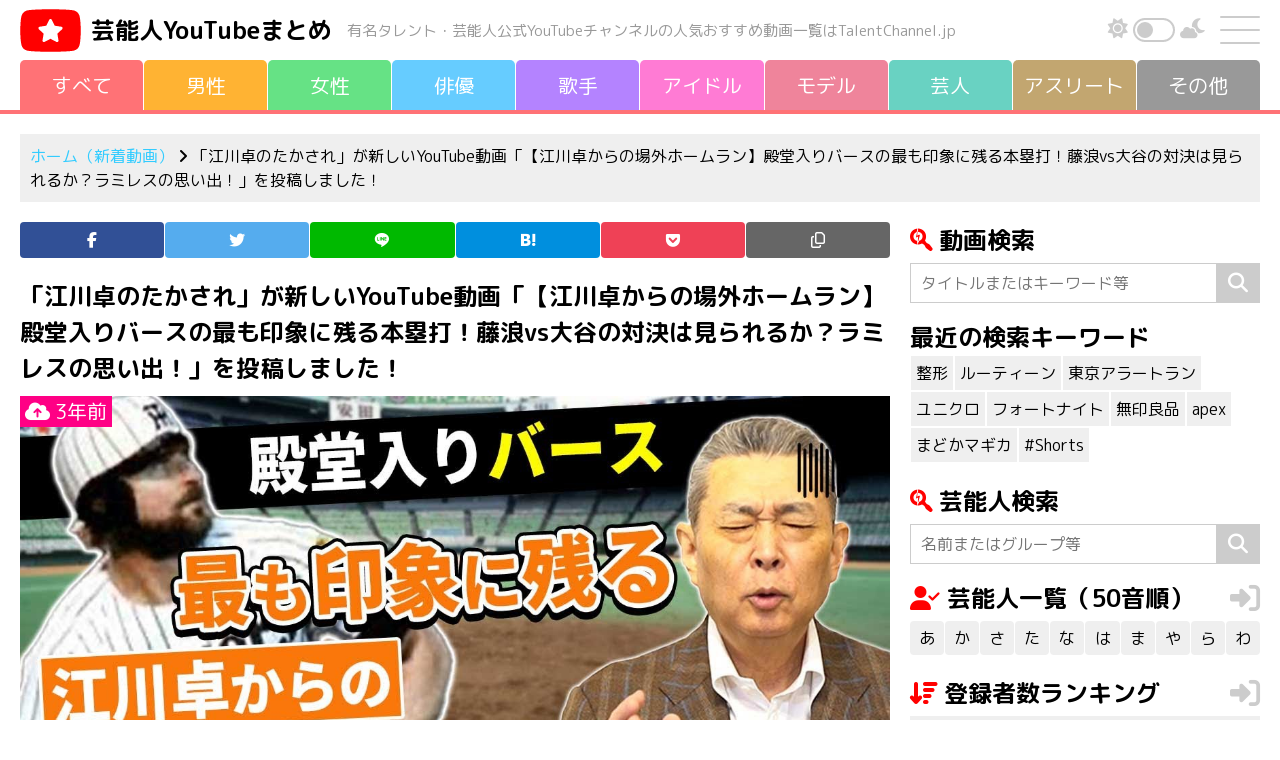

--- FILE ---
content_type: text/html; charset=UTF-8
request_url: https://talentchannel.jp/new/166745
body_size: 15754
content:
<!DOCTYPE html>
<html lang="ja">
<head>
<meta charset="UTF-8"/>
<meta name="viewport" content="width=device-width, initial-scale=1, shrink-to-fit=no">
<meta name='robots' content='index, follow, max-image-preview:large, max-snippet:-1, max-video-preview:-1'/>
<style>img:is([sizes="auto" i], [sizes^="auto," i]) {contain-intrinsic-size:3000px 1500px}</style>
<!-- This site is optimized with the Yoast SEO plugin v26.3 - https://yoast.com/wordpress/plugins/seo/ -->
<title>【江川卓からの場外ホームラン】殿堂入りバースの最も印象に残る本塁打！藤浪vs大谷の対決は見られるか？ラミレスの思い出！ | 芸能人YouTubeまとめ</title>
<meta name="description" content="芸能人・有名タレントのオススメ新着YouTube動画を毎日配信しています。"/>
<meta property="og:locale" content="ja_JP"/>
<meta property="og:type" content="article"/>
<meta property="og:title" content="【江川卓からの場外ホームラン】殿堂入りバースの最も印象に残る本塁打！藤浪vs大谷の対決は見られるか？ラミレスの思い出！ | 芸能人YouTubeまとめ"/>
<meta property="og:description" content="芸能人・有名タレントのオススメ新着YouTube動画を毎日配信しています。"/>
<meta property="og:url" content="https://talentchannel.jp/youtube/166745"/>
<meta property="og:site_name" content="芸能人YouTubeまとめ"/>
<meta property="article:published_time" content="2023-01-25T09:00:25+00:00"/>
<meta property="article:modified_time" content="2023-01-25T16:16:25+00:00"/>
<meta name="author" content="talentchan"/>
<meta name="twitter:card" content="summary_large_image"/>
<meta name="twitter:label1" content="執筆者"/>
<meta name="twitter:data1" content="talentchan"/>
<style id='classic-theme-styles-inline-css' type='text/css'>.wp-block-button__link{color:#fff;background-color:#32373c;border-radius:9999px;box-shadow:none;text-decoration:none;padding:calc(.667em + 2px) calc(1.333em + 2px);font-size:1.125em}.wp-block-file__button{background:#32373c;color:#fff;text-decoration:none}</style><link rel='stylesheet' id='mediaelement-css' href='https://talentchannel.jp/wp-includes/js/mediaelement/mediaelementplayer-legacy.min.css?ver=4.2.17' type='text/css' media='all'/><link rel='stylesheet' id='wp-mediaelement-css' href='https://talentchannel.jp/wp-includes/js/mediaelement/wp-mediaelement.min.css?ver=6.8.3' type='text/css' media='all'/><style id='jetpack-sharing-buttons-style-inline-css' type='text/css'>.jetpack-sharing-buttons__services-list{display:flex;flex-direction:row;flex-wrap:wrap;gap:0;list-style-type:none;margin:5px;padding:0}.jetpack-sharing-buttons__services-list.has-small-icon-size{font-size:12px}.jetpack-sharing-buttons__services-list.has-normal-icon-size{font-size:16px}.jetpack-sharing-buttons__services-list.has-large-icon-size{font-size:24px}.jetpack-sharing-buttons__services-list.has-huge-icon-size{font-size:36px}@media print{.jetpack-sharing-buttons__services-list{display:none!important}}.editor-styles-wrapper .wp-block-jetpack-sharing-buttons{gap:0;padding-inline-start:0}ul.jetpack-sharing-buttons__services-list.has-background{padding:1.25em 2.375em}</style><style id='global-styles-inline-css' type='text/css'>:root{--wp--preset--aspect-ratio--square:1;--wp--preset--aspect-ratio--4-3: 4/3;--wp--preset--aspect-ratio--3-4: 3/4;--wp--preset--aspect-ratio--3-2: 3/2;--wp--preset--aspect-ratio--2-3: 2/3;--wp--preset--aspect-ratio--16-9: 16/9;--wp--preset--aspect-ratio--9-16: 9/16;--wp--preset--color--black:#000;--wp--preset--color--cyan-bluish-gray:#abb8c3;--wp--preset--color--white:#fff;--wp--preset--color--pale-pink:#f78da7;--wp--preset--color--vivid-red:#cf2e2e;--wp--preset--color--luminous-vivid-orange:#ff6900;--wp--preset--color--luminous-vivid-amber:#fcb900;--wp--preset--color--light-green-cyan:#7bdcb5;--wp--preset--color--vivid-green-cyan:#00d084;--wp--preset--color--pale-cyan-blue:#8ed1fc;--wp--preset--color--vivid-cyan-blue:#0693e3;--wp--preset--color--vivid-purple:#9b51e0;--wp--preset--gradient--vivid-cyan-blue-to-vivid-purple:linear-gradient(135deg,rgba(6,147,227,1) 0%,#9b51e0 100%);--wp--preset--gradient--light-green-cyan-to-vivid-green-cyan:linear-gradient(135deg,#7adcb4 0%,#00d082 100%);--wp--preset--gradient--luminous-vivid-amber-to-luminous-vivid-orange:linear-gradient(135deg,rgba(252,185,0,1) 0%,rgba(255,105,0,1) 100%);--wp--preset--gradient--luminous-vivid-orange-to-vivid-red:linear-gradient(135deg,rgba(255,105,0,1) 0%,#cf2e2e 100%);--wp--preset--gradient--very-light-gray-to-cyan-bluish-gray:linear-gradient(135deg,#eee 0%,#a9b8c3 100%);--wp--preset--gradient--cool-to-warm-spectrum:linear-gradient(135deg,#4aeadc 0%,#9778d1 20%,#cf2aba 40%,#ee2c82 60%,#fb6962 80%,#fef84c 100%);--wp--preset--gradient--blush-light-purple:linear-gradient(135deg,#ffceec 0%,#9896f0 100%);--wp--preset--gradient--blush-bordeaux:linear-gradient(135deg,#fecda5 0%,#fe2d2d 50%,#6b003e 100%);--wp--preset--gradient--luminous-dusk:linear-gradient(135deg,#ffcb70 0%,#c751c0 50%,#4158d0 100%);--wp--preset--gradient--pale-ocean:linear-gradient(135deg,#fff5cb 0%,#b6e3d4 50%,#33a7b5 100%);--wp--preset--gradient--electric-grass:linear-gradient(135deg,#caf880 0%,#71ce7e 100%);--wp--preset--gradient--midnight:linear-gradient(135deg,#020381 0%,#2874fc 100%);--wp--preset--font-size--small:13px;--wp--preset--font-size--medium:20px;--wp--preset--font-size--large:36px;--wp--preset--font-size--x-large:42px;--wp--preset--spacing--20:.44rem;--wp--preset--spacing--30:.67rem;--wp--preset--spacing--40:1rem;--wp--preset--spacing--50:1.5rem;--wp--preset--spacing--60:2.25rem;--wp--preset--spacing--70:3.38rem;--wp--preset--spacing--80:5.06rem;--wp--preset--shadow--natural:6px 6px 9px rgba(0,0,0,.2);--wp--preset--shadow--deep:12px 12px 50px rgba(0,0,0,.4);--wp--preset--shadow--sharp:6px 6px 0 rgba(0,0,0,.2);--wp--preset--shadow--outlined:6px 6px 0 -3px rgba(255,255,255,1) , 6px 6px rgba(0,0,0,1);--wp--preset--shadow--crisp:6px 6px 0 rgba(0,0,0,1)}:where(.is-layout-flex){gap:.5em}:where(.is-layout-grid){gap:.5em}body .is-layout-flex{display:flex}.is-layout-flex{flex-wrap:wrap;align-items:center}.is-layout-flex > :is(*, div){margin:0}body .is-layout-grid{display:grid}.is-layout-grid > :is(*, div){margin:0}:where(.wp-block-columns.is-layout-flex){gap:2em}:where(.wp-block-columns.is-layout-grid){gap:2em}:where(.wp-block-post-template.is-layout-flex){gap:1.25em}:where(.wp-block-post-template.is-layout-grid){gap:1.25em}.has-black-color{color:var(--wp--preset--color--black)!important}.has-cyan-bluish-gray-color{color:var(--wp--preset--color--cyan-bluish-gray)!important}.has-white-color{color:var(--wp--preset--color--white)!important}.has-pale-pink-color{color:var(--wp--preset--color--pale-pink)!important}.has-vivid-red-color{color:var(--wp--preset--color--vivid-red)!important}.has-luminous-vivid-orange-color{color:var(--wp--preset--color--luminous-vivid-orange)!important}.has-luminous-vivid-amber-color{color:var(--wp--preset--color--luminous-vivid-amber)!important}.has-light-green-cyan-color{color:var(--wp--preset--color--light-green-cyan)!important}.has-vivid-green-cyan-color{color:var(--wp--preset--color--vivid-green-cyan)!important}.has-pale-cyan-blue-color{color:var(--wp--preset--color--pale-cyan-blue)!important}.has-vivid-cyan-blue-color{color:var(--wp--preset--color--vivid-cyan-blue)!important}.has-vivid-purple-color{color:var(--wp--preset--color--vivid-purple)!important}.has-black-background-color{background-color:var(--wp--preset--color--black)!important}.has-cyan-bluish-gray-background-color{background-color:var(--wp--preset--color--cyan-bluish-gray)!important}.has-white-background-color{background-color:var(--wp--preset--color--white)!important}.has-pale-pink-background-color{background-color:var(--wp--preset--color--pale-pink)!important}.has-vivid-red-background-color{background-color:var(--wp--preset--color--vivid-red)!important}.has-luminous-vivid-orange-background-color{background-color:var(--wp--preset--color--luminous-vivid-orange)!important}.has-luminous-vivid-amber-background-color{background-color:var(--wp--preset--color--luminous-vivid-amber)!important}.has-light-green-cyan-background-color{background-color:var(--wp--preset--color--light-green-cyan)!important}.has-vivid-green-cyan-background-color{background-color:var(--wp--preset--color--vivid-green-cyan)!important}.has-pale-cyan-blue-background-color{background-color:var(--wp--preset--color--pale-cyan-blue)!important}.has-vivid-cyan-blue-background-color{background-color:var(--wp--preset--color--vivid-cyan-blue)!important}.has-vivid-purple-background-color{background-color:var(--wp--preset--color--vivid-purple)!important}.has-black-border-color{border-color:var(--wp--preset--color--black)!important}.has-cyan-bluish-gray-border-color{border-color:var(--wp--preset--color--cyan-bluish-gray)!important}.has-white-border-color{border-color:var(--wp--preset--color--white)!important}.has-pale-pink-border-color{border-color:var(--wp--preset--color--pale-pink)!important}.has-vivid-red-border-color{border-color:var(--wp--preset--color--vivid-red)!important}.has-luminous-vivid-orange-border-color{border-color:var(--wp--preset--color--luminous-vivid-orange)!important}.has-luminous-vivid-amber-border-color{border-color:var(--wp--preset--color--luminous-vivid-amber)!important}.has-light-green-cyan-border-color{border-color:var(--wp--preset--color--light-green-cyan)!important}.has-vivid-green-cyan-border-color{border-color:var(--wp--preset--color--vivid-green-cyan)!important}.has-pale-cyan-blue-border-color{border-color:var(--wp--preset--color--pale-cyan-blue)!important}.has-vivid-cyan-blue-border-color{border-color:var(--wp--preset--color--vivid-cyan-blue)!important}.has-vivid-purple-border-color{border-color:var(--wp--preset--color--vivid-purple)!important}.has-vivid-cyan-blue-to-vivid-purple-gradient-background{background:var(--wp--preset--gradient--vivid-cyan-blue-to-vivid-purple)!important}.has-light-green-cyan-to-vivid-green-cyan-gradient-background{background:var(--wp--preset--gradient--light-green-cyan-to-vivid-green-cyan)!important}.has-luminous-vivid-amber-to-luminous-vivid-orange-gradient-background{background:var(--wp--preset--gradient--luminous-vivid-amber-to-luminous-vivid-orange)!important}.has-luminous-vivid-orange-to-vivid-red-gradient-background{background:var(--wp--preset--gradient--luminous-vivid-orange-to-vivid-red)!important}.has-very-light-gray-to-cyan-bluish-gray-gradient-background{background:var(--wp--preset--gradient--very-light-gray-to-cyan-bluish-gray)!important}.has-cool-to-warm-spectrum-gradient-background{background:var(--wp--preset--gradient--cool-to-warm-spectrum)!important}.has-blush-light-purple-gradient-background{background:var(--wp--preset--gradient--blush-light-purple)!important}.has-blush-bordeaux-gradient-background{background:var(--wp--preset--gradient--blush-bordeaux)!important}.has-luminous-dusk-gradient-background{background:var(--wp--preset--gradient--luminous-dusk)!important}.has-pale-ocean-gradient-background{background:var(--wp--preset--gradient--pale-ocean)!important}.has-electric-grass-gradient-background{background:var(--wp--preset--gradient--electric-grass)!important}.has-midnight-gradient-background{background:var(--wp--preset--gradient--midnight)!important}.has-small-font-size{font-size:var(--wp--preset--font-size--small)!important}.has-medium-font-size{font-size:var(--wp--preset--font-size--medium)!important}.has-large-font-size{font-size:var(--wp--preset--font-size--large)!important}.has-x-large-font-size{font-size:var(--wp--preset--font-size--x-large)!important}:where(.wp-block-post-template.is-layout-flex){gap:1.25em}:where(.wp-block-post-template.is-layout-grid){gap:1.25em}:where(.wp-block-columns.is-layout-flex){gap:2em}:where(.wp-block-columns.is-layout-grid){gap:2em}:root :where(.wp-block-pullquote){font-size:1.5em;line-height:1.6}</style><link rel='stylesheet' id='contact-form-7-css' href='https://talentchannel.jp/wp-content/plugins/contact-form-7/includes/css/styles.css?ver=6.1.3' type='text/css' media='all'/><link rel='stylesheet' id='blankslate-style-css' href='https://talentchannel.jp/wp-content/themes/talentchannel/style.css?ver=6.8.3' type='text/css' media='all'/><style>img#wpstats{display:none}</style><link rel="stylesheet" href="https://cdn.jsdelivr.net/npm/bootstrap@4.6.0/dist/css/bootstrap.min.css" integrity="sha384-B0vP5xmATw1+K9KRQjQERJvTumQW0nPEzvF6L/Z6nronJ3oUOFUFpCjEUQouq2+l" crossorigin="anonymous"><link rel="stylesheet" href="https://talentchannel.jp/wp-content/themes/talentchannel/css/style.css?20260117-190244"><link href="https://fonts.googleapis.com/css2?family=M+PLUS+Rounded+1c:wght@400;700&display=swap" rel="stylesheet"><script type="application/ld+json" class="yoast-schema-graph">{"@context":"https://schema.org","@graph":[{"@type":"Article","@id":"https://talentchannel.jp/youtube/166745#article","isPartOf":{"@id":"https://talentchannel.jp/youtube/166745"},"author":{"name":"talentchan","@id":"https://talentchannel.jp/#/schema/person/60a4aebe7d4fee51e0103d2e31ab3ffe"},"headline":"【江川卓からの場外ホームラン】殿堂入りバースの最も印象に残る本塁打！藤浪vs大谷の対決は見られるか？ラミレスの思い出！","datePublished":"2023-01-25T09:00:25+00:00","dateModified":"2023-01-25T16:16:25+00:00","mainEntityOfPage":{"@id":"https://talentchannel.jp/youtube/166745"},"wordCount":1,"commentCount":0,"publisher":{"@id":"https://talentchannel.jp/#organization"},"image":{"@id":"https://talentchannel.jp/youtube/166745#primaryimage"},"thumbnailUrl":"https://talentchannel.jp/wp-content/uploads/2023/01/shomexs187584talentchannel.jppublic_htmlcrontmp20230126011629.jpg","articleSection":["オススメ"],"inLanguage":"ja"},{"@type":"WebPage","@id":"https://talentchannel.jp/youtube/166745","url":"https://talentchannel.jp/youtube/166745","name":"【江川卓からの場外ホームラン】殿堂入りバースの最も印象に残る本塁打！藤浪vs大谷の対決は見られるか？ラミレスの思い出！ | 芸能人YouTubeまとめ","isPartOf":{"@id":"https://talentchannel.jp/#website"},"primaryImageOfPage":{"@id":"https://talentchannel.jp/youtube/166745#primaryimage"},"image":{"@id":"https://talentchannel.jp/youtube/166745#primaryimage"},"thumbnailUrl":"https://talentchannel.jp/wp-content/uploads/2023/01/shomexs187584talentchannel.jppublic_htmlcrontmp20230126011629.jpg","datePublished":"2023-01-25T09:00:25+00:00","dateModified":"2023-01-25T16:16:25+00:00","description":"芸能人・有名タレントのオススメ新着YouTube動画を毎日配信しています。","breadcrumb":{"@id":"https://talentchannel.jp/youtube/166745#breadcrumb"},"inLanguage":"ja","potentialAction":[{"@type":"ReadAction","target":["https://talentchannel.jp/youtube/166745"]}]},{"@type":"ImageObject","inLanguage":"ja","@id":"https://talentchannel.jp/youtube/166745#primaryimage","url":"https://talentchannel.jp/wp-content/uploads/2023/01/shomexs187584talentchannel.jppublic_htmlcrontmp20230126011629.jpg","contentUrl":"https://talentchannel.jp/wp-content/uploads/2023/01/shomexs187584talentchannel.jppublic_htmlcrontmp20230126011629.jpg","width":1280,"height":720},{"@type":"BreadcrumbList","@id":"https://talentchannel.jp/youtube/166745#breadcrumb","itemListElement":[{"@type":"ListItem","position":1,"name":"ホーム","item":"https://talentchannel.jp/"},{"@type":"ListItem","position":2,"name":"【江川卓からの場外ホームラン】殿堂入りバースの最も印象に残る本塁打！藤浪vs大谷の対決は見られるか？ラミレスの思い出！"}]},{"@type":"WebSite","@id":"https://talentchannel.jp/#website","url":"https://talentchannel.jp/","name":"芸能人YouTubeまとめ","description":"","publisher":{"@id":"https://talentchannel.jp/#organization"},"potentialAction":[{"@type":"SearchAction","target":{"@type":"EntryPoint","urlTemplate":"https://talentchannel.jp/?s={search_term_string}"},"query-input":{"@type":"PropertyValueSpecification","valueRequired":true,"valueName":"search_term_string"}}],"inLanguage":"ja"},{"@type":"Organization","@id":"https://talentchannel.jp/#organization","name":"芸能人YouTubeまとめ","url":"https://talentchannel.jp/","logo":{"@type":"ImageObject","inLanguage":"ja","@id":"https://talentchannel.jp/#/schema/logo/image/","url":"https://talentchannel.jp/wp-content/uploads/2021/08/ogp-1.png","contentUrl":"https://talentchannel.jp/wp-content/uploads/2021/08/ogp-1.png","width":1200,"height":630,"caption":"芸能人YouTubeまとめ"},"image":{"@id":"https://talentchannel.jp/#/schema/logo/image/"}},{"@type":"Person","@id":"https://talentchannel.jp/#/schema/person/60a4aebe7d4fee51e0103d2e31ab3ffe","name":"talentchan","image":{"@type":"ImageObject","inLanguage":"ja","@id":"https://talentchannel.jp/#/schema/person/image/","url":"https://secure.gravatar.com/avatar/4dbed0bfa2dd058d96e05074202094db774ff2a40e03fa2c4d0dff99e0474b9a?s=96&d=mm&r=g","contentUrl":"https://secure.gravatar.com/avatar/4dbed0bfa2dd058d96e05074202094db774ff2a40e03fa2c4d0dff99e0474b9a?s=96&d=mm&r=g","caption":"talentchan"},"sameAs":["https://vwp395168.kagoyacloud.com"]}]}</script>
<!-- / Yoast SEO plugin. -->
<meta property="og:title" content="【江川卓からの場外ホームラン】殿堂入りバースの最も印象に残る本塁打！藤浪vs大谷の対決は見られるか？ラミレスの思い出！"/>
<meta property="og:description" content=""/>
<meta property="og:type" content="article"/>
<meta property="og:url" content="https://talentchannel.jp/new/166745"/>
<meta property="og:image" content="https://talentchannel.jp/wp-content/uploads/2023/01/shomexs187584talentchannel.jppublic_htmlcrontmp20230126011629-300x169.jpg"/>
<meta property="og:image:width" content="300"/>
<meta property="og:image:height" content="169"/>
<meta property="og:image:alt" content=""/>
<meta property="og:site_name" content="芸能人YouTubeまとめ"/>
<meta name="twitter:card" content="summary"/>
<meta name="twitter:site" content="@talencha"/>
<link rel="llms-sitemap" href="https://talentchannel.jp/llms.txt"/>
<link rel="icon" href="https://talentchannel.jp/wp-content/uploads/2021/08/cropped-icon-1-32x32.png" sizes="32x32"/>
<link rel="icon" href="https://talentchannel.jp/wp-content/uploads/2021/08/cropped-icon-1-192x192.png" sizes="192x192"/>
<link rel="apple-touch-icon" href="https://talentchannel.jp/wp-content/uploads/2021/08/cropped-icon-1-180x180.png"/>
<meta name="msapplication-TileImage" content="https://talentchannel.jp/wp-content/uploads/2021/08/cropped-icon-1-270x270.png"/>
<meta name="keywords" content="江川卓, アスリート, YouTube, 親着, 動画, 芸能人, タレント">
<meta name="apple-mobile-web-app-title" content="TalentChannel">
<link rel="canonical" href="https://talentchannel.jp/new/166745"/>
<link rel="amphtml" href="https://talentchannel.jp/new/166745?amp=1"/>
<link rel="preconnect" href="https://fonts.gstatic.com">
<script src="https://kit.fontawesome.com/f3a049c324.js" crossorigin="anonymous"></script>
<link rel="preload" as="font" type="font/woff" href="https://talentchannel.jp/wp-content/themes/talentchannel/fonts/icomoon.ttf" crossorigin>
<script async src="https://www.googletagmanager.com/gtag/js?id=UA-186721643-1"></script><script>window.dataLayer = window.dataLayer || []; function gtag(){dataLayer.push(arguments);} gtag('js', new Date()); gtag('config', 'UA-186721643-1');</script>
<script type="text/javascript" src="https://spdeliver.i-mobile.co.jp/script/adsnativepc.js?20101001"></script>
<script type="text/javascript">IMobile.Native.PC.showAds({pid: "74735",asid: "1732067"});</script>
</head>
<body class="wp-singular new-template-default single single-new postid-166745 wp-theme-talentchannel"><noscript><meta HTTP-EQUIV="refresh" content="0;url='https://talentchannel.jp/new/166745?PageSpeed=noscript'" /><style><!--table,div,span,font,p{display:none} --></style><div style="display:block">Please click <a href="https://talentchannel.jp/new/166745?PageSpeed=noscript">here</a> if you are not redirected within a few seconds.</div></noscript>
<!--[if lt IE 9]>
<p class="browserupgrade">You are using an <strong>outdated</strong> browser. Please <a href="https://browsehappy.com/">upgrade your browser</a> to improve your experience.</p>
<![endif]-->
<div id="container">
<div id="wrapperV">
<header>
<div class="header">
<div class="header-left">
<img src="https://talentchannel.jp/wp-content/themes/talentchannel/img/logo.svg" class="logo" alt="">
<p class="site-name"><a href="https://talentchannel.jp" title="芸能人YouTubeまとめ" rel="home">芸能人<br class="inline-280">YouTubeまとめ</a></p><p class="site-name-sub">有名タレント・芸能人公式YouTubeチャンネルの<br class="inline-1000">人気おすすめ動画一覧はTalentChannel.jp</p>
</div><!-- header-left -->
<div class="header-right">
<div class="darkBtn">
<p><i class="fas fa-sun"></i></p>
<div class="switchArea">
<input type="checkbox" id="btn-mode" name="check">
<label for="btn-mode"><span></span></label>
<div id="swImg"></div>
</div>
<p><i class="fas fa-cloud-moon"></i></p>
</div>
<div id="drawer">
<input id="drawer-checkbox" type="checkbox">
<label id="drawer-icon" for="drawer-checkbox"><span></span></label>
<label id="drawer-close" for="drawer-checkbox"></label>
<div id="drawer-content">
<nav class="drawer">
<ul class="margin-bottom-20">
<li><a href="https://talentchannel.jp" title="新着動画（すべて）" rel="home">新着動画（すべて）</a>
<ul>
<li><a href="https://talentchannel.jp/new/gender/male/" title="男性">男性</a></li>
<li><a href="https://talentchannel.jp/new/gender/female/" title="女性">女性</a></li>
<li><a href="https://talentchannel.jp/new/talent/actor/" title="俳優">俳優</a></li>
<li><a href="https://talentchannel.jp/new/talent/musician/" title="歌手">歌手</a></li>
<li><a href="https://talentchannel.jp/new/talent/idol/" title="アイドル">アイドル</a></li>
<li><a href="https://talentchannel.jp/new/talent/model/" title="モデル">モデル</a></li>
<li><a href="https://talentchannel.jp/new/talent/comedian/" title="芸人">芸人</a></li>
<li><a href="https://talentchannel.jp/new/talent/athlete/" title="アスリート">アスリート</a></li>
<li><a href="https://talentchannel.jp/new/talent/other/" title="その他">その他</a></li>
</ul>
</li>
<li><a href="https://talentchannel.jp/akasatana/" title="芸能人一覧（50音順）">芸能人一覧（50音順）</a>
<ul>
<li><a href="https://talentchannel.jp/akasatana/a/" title="あ行">あ</a></li>
<li><a href="https://talentchannel.jp/akasatana/ka/" title="か行">か</a></li>
<li><a href="https://talentchannel.jp/akasatana/sa/" title="さ行">さ</a></li>
<li><a href="https://talentchannel.jp/akasatana/ta/" title="た行">た</a></li>
<li><a href="https://talentchannel.jp/akasatana/na/" title="な行">な</a></li>
<li><a href="https://talentchannel.jp/akasatana/ha/" title="は行">は</a></li>
<li><a href="https://talentchannel.jp/akasatana/ma/" title="ま行">ま</a></li>
<li><a href="https://talentchannel.jp/akasatana/ya/" title="や行">や</a></li>
<li><a href="https://talentchannel.jp/akasatana/ra/" title="ら行">ら</a></li>
<li><a href="https://talentchannel.jp/akasatana/wa/" title="わ行">わ</a></li>
</ul>
</li>
<li><a href="https://talentchannel.jp/ranking/" title="登録者数ランキング一覧">登録者数ランキング一覧</a>
<ul>
<li><a href="https://talentchannel.jp/ranking?sort=increase" title="上昇率順一覧">上昇率順一覧</a></li>
<li><a href="https://talentchannel.jp/ranking?sort=launch" title="公開日順一覧">公開日順一覧</a></li>
</ul>
</li>
<li><a href="https://talentchannel.jp/youtube/" title="YouTube動画情報一覧">YouTube動画情報一覧</a></li>
<li><a href="https://talentchannel.jp/privacy/" title="プライバシーポリシー">プライバシーポリシー</a></li>
<li><a href="https://talentchannel.jp/contact/" title="お問い合わせ">お問い合わせ</a></li>
</ul>
<label for="drawer-checkbox" class="drawer-btn">閉じる</label>
</nav>
</div>
</div><!-- drawer -->
</div><!-- header-right -->
</div><!-- header -->
<div id="navigation">
<nav><ul><li><a href="https://talentchannel.jp" title="すべて" rel="home"><span>すべて</span></a></li><li><a href="https://talentchannel.jp/new/gender/male/" title="男性"><span>男性</span></a></li><li><a href="https://talentchannel.jp/new/gender/female/" title="女性"><span>女性</span></a></li><li><a href="https://talentchannel.jp/new/talent/actor/" title="俳優"><span>俳優</span></a></li><li><a href="https://talentchannel.jp/new/talent/musician/" title="歌手"><span>歌手</span></a></li><li><a href="https://talentchannel.jp/new/talent/idol/" title="アイドル"><span>アイドル</span></a></li><li><a href="https://talentchannel.jp/new/talent/model/" title="モデル"><span>モデル</span></a></li><li><a href="https://talentchannel.jp/new/talent/comedian/" title="芸人"><span>芸人</span></a></li><li><a href="https://talentchannel.jp/new/talent/athlete/" title="アスリート"><span>アスリ<span>ー</span>ト</span></a></li><li><a href="https://talentchannel.jp/new/talent/other/" title="その他"><span>その他</span></a></li></ul></nav></div><!-- navigation -->
</header><div class="line-color bg-ff7276"></div>
<aside id="headbar" class="width1200">
<div class="bread-crumb">
<p><a href="https://talentchannel.jp" title="ホーム（新着動画）" rel="home">ホーム（新着動画）</a>&nbsp;<i class="fa fa-angle-right"></i>&nbsp;「江川卓のたかされ」が新しいYouTube動画「【江川卓からの場外ホームラン】殿堂入りバースの最も印象に残る本塁打！藤浪vs大谷の対決は見られるか？ラミレスの思い出！」を投稿しました！</p>
</div><!-- bread-crumb --></aside><!-- headbar -->
<div id="wrapperH" class="clearfix">
<main id="content">
<aside>
<ul class="icon"><li class="icon-facebook"><a href="//www.facebook.com/sharer.php?src=bm&u=https%3A%2F%2Ftalentchannel.jp%2Fnew%2F166745&t=%E3%80%90%E6%B1%9F%E5%B7%9D%E5%8D%93%E3%81%8B%E3%82%89%E3%81%AE%E5%A0%B4%E5%A4%96%E3%83%9B%E3%83%BC%E3%83%A0%E3%83%A9%E3%83%B3%E3%80%91%E6%AE%BF%E5%A0%82%E5%85%A5%E3%82%8A%E3%83%90%E3%83%BC%E3%82%B9%E3%81%AE%E6%9C%80%E3%82%82%E5%8D%B0%E8%B1%A1%E3%81%AB%E6%AE%8B%E3%82%8B%E6%9C%AC%E5%A1%81%E6%89%93%EF%BC%81%E8%97%A4%E6%B5%AAvs%E5%A4%A7%E8%B0%B7%E3%81%AE%E5%AF%BE%E6%B1%BA%E3%81%AF%E8%A6%8B%E3%82%89%E3%82%8C%E3%82%8B%E3%81%8B%EF%BC%9F%E3%83%A9%E3%83%9F%E3%83%AC%E3%82%B9%E3%81%AE%E6%80%9D%E3%81%84%E5%87%BA%EF%BC%81｜芸能人YouTubeまとめ" onclick="javascript:window.open(this.href, '', 'menubar=no,toolbar=no,resizable=yes,scrollbars=yes,height=300,width=600');return false;" rel="noopener noreferrer" title="Facebook"><span></span></a></li><li class="icon-twitter"><a href="//twitter.com/intent/tweet?url=https%3A%2F%2Ftalentchannel.jp%2Fnew%2F166745&text=%E3%80%90%E6%B1%9F%E5%B7%9D%E5%8D%93%E3%81%8B%E3%82%89%E3%81%AE%E5%A0%B4%E5%A4%96%E3%83%9B%E3%83%BC%E3%83%A0%E3%83%A9%E3%83%B3%E3%80%91%E6%AE%BF%E5%A0%82%E5%85%A5%E3%82%8A%E3%83%90%E3%83%BC%E3%82%B9%E3%81%AE%E6%9C%80%E3%82%82%E5%8D%B0%E8%B1%A1%E3%81%AB%E6%AE%8B%E3%82%8B%E6%9C%AC%E5%A1%81%E6%89%93%EF%BC%81%E8%97%A4%E6%B5%AAvs%E5%A4%A7%E8%B0%B7%E3%81%AE%E5%AF%BE%E6%B1%BA%E3%81%AF%E8%A6%8B%E3%82%89%E3%82%8C%E3%82%8B%E3%81%8B%EF%BC%9F%E3%83%A9%E3%83%9F%E3%83%AC%E3%82%B9%E3%81%AE%E6%80%9D%E3%81%84%E5%87%BA%EF%BC%81｜芸能人YouTubeまとめ&tw_p=tweetbutton" onclick="javascript:window.open(this.href, '', 'menubar=no,toolbar=no,resizable=yes,scrollbars=yes,height=300,width=600');return false;" rel="noopener noreferrer" title="Twitter"><span></span></a></li><li class="icon-line"><a href="//social-plugins.line.me/lineit/share?url=https%3A%2F%2Ftalentchannel.jp%2Fnew%2F166745" onclick="javascript:window.open(this.href, '', 'menubar=no,toolbar=no,resizable=yes,scrollbars=yes,height=600,width=500');return false;" rel="noopener noreferrer" title="Line"><span></span></a></li><li class="icon-hatena"><a href="//b.hatena.ne.jp/entry/https%3A%2F%2Ftalentchannel.jp%2Fnew%2F166745" onclick="javascript:window.open(this.href, '', 'menubar=no,toolbar=no,resizable=yes,scrollbars=yes,height=400,width=510');return false;" rel="noopener noreferrer" title="はてなブックマーク"><span></span></a></li><li class="icon-pocket"><a href="//getpocket.com/edit?url=https%3A%2F%2Ftalentchannel.jp%2Fnew%2F166745" onclick="javascript:window.open(this.href, '', 'menubar=no,toolbar=no,resizable=yes,scrollbars=yes,height=600,width=500');return false;" rel="noopener noreferrer" title="Pocket"><span></span></a></li><li class="icon-copy"><a onclick="clipURL()" title="URLをコピー"><span></span></a></li></ul>
</aside><article>
<section>
<div class="stream-article">
<h1 class="margin-bottom-10">「江川卓のたかされ」が新しいYouTube動画「【江川卓からの場外ホームラン】殿堂入りバースの最も印象に残る本塁打！藤浪vs大谷の対決は見られるか？ラミレスの思い出！」を投稿しました！</h1>
<div class="stream-youtube-img">
<img width="1280" height="720" src="https://talentchannel.jp/wp-content/uploads/2023/01/shomexs187584talentchannel.jppublic_htmlcrontmp20230126011629.jpg" class="attachment-full size-full wp-post-image" alt="【江川卓からの場外ホームラン】殿堂入りバースの最も印象に残る本塁打！藤浪vs大谷の対決は見られるか？ラミレスの思い出！" decoding="async" fetchpriority="high" srcset="https://talentchannel.jp/wp-content/uploads/2023/01/shomexs187584talentchannel.jppublic_htmlcrontmp20230126011629.jpg 1280w, https://talentchannel.jp/wp-content/uploads/2023/01/shomexs187584talentchannel.jppublic_htmlcrontmp20230126011629-300x169.jpg 300w, https://talentchannel.jp/wp-content/uploads/2023/01/shomexs187584talentchannel.jppublic_htmlcrontmp20230126011629-1024x576.jpg 1024w" sizes="(max-width: 1280px) 100vw, 1280px"/><time datetime="2023-01-25T09:00:25+09:00"><i class="fas fa-cloud-upload-alt"></i>&nbsp;3年前</time>
</div><!-- stream-youtube-img -->
<p class="margin-bottom-20"><a href="/ranking/94768">江川卓</a>の運営するYouTubeチャンネル「江川卓のたかされ」が新しい動画「【江川卓からの場外ホームラン】殿堂入りバースの最も印象に残る本塁打！藤浪vs大谷の対決は見られるか？ラミレスの思い出！」を投稿しました！</p>
<p>「江川卓のたかされ」はチャンネル登録者数 219,000人の人気YouTubeチャンネル。</p><p class="margin-bottom-10"><i class="fas fa-sort-amount-up"></i>&nbsp;芸能人YouTubeチャンネル<a href="https://talentchannel.jp/ranking/" title="登録者数ランキング">登録者数ランキング</a>第200位です。</p>
<ul class="list-dot margin-bottom-30">
<li><a href="/ranking/" title="登録者数ランキング一覧">登録者数ランキング一覧</a></li>
<li><a href="/ranking?sort=increase" title="上昇率順一覧">上昇率順一覧</a></li>
<li><a href="/ranking?sort=launch" title="公開日順一覧">公開日順一覧</a></li>
</ul>
<h2>【江川卓からの場外ホームラン】殿堂入りバースの最も印象に残る本塁打！藤浪vs大谷の対決は見られるか？ラミレスの思い出！</h2>
<p class="margin-bottom-10">
<i class="fab fa-youtube"></i>&nbsp;江川卓のたかされ&nbsp;&nbsp;<i class="fas fa-user-check"></i>&nbsp;江川卓&nbsp;&nbsp;<i class="fas fa-tags"></i>
</p>
<div class="articleVideo">
<iframe width="560" height="315" src="https://www.youtube.com/embed/Uu8rJUdeAQw" frameborder="0" allow="accelerometer; autoplay; clipboard-write; encrypted-media; gyroscope; picture-in-picture" allowfullscreen></iframe>
</div>
<h3 class="margin-bottom-10">動画へのコメント</h3> <ul class="youtube_commnets"><li>ユニフォーム着てくださいね</li><li>スタッフさん、質問に答えなさいよ。調べてないなら、そう答えなさいよ。言い訳は見苦しいですよ。</li><li>今年、還暦です。もちろん開設時からチャンネル登録して見てます。柳川商業戦からのファンです。地元福岡代表だから当然最初は柳川を応援してましたが、あまりの投球内容にビックリし、そるから投球フォームをマネしたりしてました。これからも応援してます。ファンとしてはもう一度ジャイアンツのユニホームを着て欲しいです。</li><li>アマチュア球界での活躍も選考基準に入れてほしいですよね。甲子園のスターとか。</li><li>江川さんは立派な殿堂入りしてます。我々日本人の心の殿堂。日本の歴史にも必ず残ります。</li><li>藤浪はメジャー通用するのか心配</li><li>現場戻って権利とってください</li><li>93年度、95年度にそれぞれ　1票、2票獲得されたっぽいですよ。日刊スポーツあたりに問い合わせてみてください</li><li>今年還暦です。昔からファンです、1回から8回までは普通に投げてたのに9回は真っ直ぐ中心のクローザーになってたのを覚えてますよ！最高でした。良かったら何かください　笑</li><li>江川さん。もう一回ユニフォームに袖を通して殿堂入りしませんか❓w</li><li>一般の底辺の、当時小学生のファンの意見が無視されている殿堂入りなんて無意味。一番凄いピッチャーは、江川卓。</li><li>藤浪投手と大谷選手．投打の対決でも，投げ合いでもどっちでも構わないですが，実現してほしい．全くの私見ですが，大谷選手のライバルになりうる選手は「藤浪投手」しかいないと思っています．</li><li>ベイスターズ佐野恵太選手の叔父はいつ殿堂入りするのかな？</li><li>名球界も野球殿堂入りもただの集いの場になってしまっています。</li><li>最後の300勝投手鈴木啓示さんは被本塁打560本の世界記録。無四球試合は78の日本記録。江川さんと相通じるものがあるような気がします。</li><li>スタルヒンは子供の時に日本に亡命していて日本人みたいなものですね。バースの7連続は86年だから江川さんの引退前年ですね。コースは内角ボール球でしたが、高さがベルトの高さでした。あとボール3つ高かったらと思います。</li><li>◇バースの前に「掛布さん」が選出されていないとおかしいし掛布さんより前に中日の谷沢さん（生涯打率3割超）が選ばれていないとおかしい。谷沢さんは六大学の時からも活躍している。両外人の前ならロッテのリー。どうも「選ばれるべき人」の順序が世間の感覚とズレている。もちろん江川さんが現在『候補から外れている』はちゃんちゃらおかしい。学生野球側からでも選ばれてしかるべき。</li><li>しんちゃんがMLBで活躍出来ますように…</li><li>江川さんの殿堂入り、難しいかなぁ。沢村賞と同じ理由で(？)。</li><li>江川さんは殿堂入りのチャンスはもう無いのですか？監督をすればそのチャンスが復活するのですね？是非！監督して欲しいです！！出来たら「あの当時は意地悪してごめんなさい沢村賞」等々もお願いしたいです</li></ul><p>毎日更新しています！<br>日付別に投稿された有名タレント・芸能人公式YouTubeチャンネルのオススメ新着動画の一覧はYouTube動画情報の記事をチェックしてください。</p>
<p class="margin-bottom-30"><a href="https://talentchannel.jp/youtube/" title="YouTube動画情報はこちら！">YouTube動画情報はこちらをチェック！&nbsp;<i class="fas fa-sign-in-alt"></i></a></p>
<p class="margin-bottom-30">出典：<a href="https://www.youtube.com/channel/UCrmppJ31jdU7GDVupoSbl0Q" title="江川卓のたかされ" rel="noopener noreferrer" target="_blank"><cite>江川卓のたかされ</cite> <i class="fas fa-external-link-alt"></i></a></p>
</div><!-- stream- article -->
</section>
</article>
<div class="uz-talentchannel_pc uz-ny margin-bottom-30"></div>
<script async type="text/javascript" src="https://speee-ad.akamaized.net/tag/talentchannel_pc/js/outer-frame.min.js" charset="utf-8"></script>
<p class="text-center margin-bottom-10">＼この記事が気に入ったらシェア！／</p>
<aside>
<ul class="icon"><li class="icon-facebook"><a href="//www.facebook.com/sharer.php?src=bm&u=https%3A%2F%2Ftalentchannel.jp%2Fnew%2F166745&t=%E3%80%90%E6%B1%9F%E5%B7%9D%E5%8D%93%E3%81%8B%E3%82%89%E3%81%AE%E5%A0%B4%E5%A4%96%E3%83%9B%E3%83%BC%E3%83%A0%E3%83%A9%E3%83%B3%E3%80%91%E6%AE%BF%E5%A0%82%E5%85%A5%E3%82%8A%E3%83%90%E3%83%BC%E3%82%B9%E3%81%AE%E6%9C%80%E3%82%82%E5%8D%B0%E8%B1%A1%E3%81%AB%E6%AE%8B%E3%82%8B%E6%9C%AC%E5%A1%81%E6%89%93%EF%BC%81%E8%97%A4%E6%B5%AAvs%E5%A4%A7%E8%B0%B7%E3%81%AE%E5%AF%BE%E6%B1%BA%E3%81%AF%E8%A6%8B%E3%82%89%E3%82%8C%E3%82%8B%E3%81%8B%EF%BC%9F%E3%83%A9%E3%83%9F%E3%83%AC%E3%82%B9%E3%81%AE%E6%80%9D%E3%81%84%E5%87%BA%EF%BC%81｜芸能人YouTubeまとめ" onclick="javascript:window.open(this.href, '', 'menubar=no,toolbar=no,resizable=yes,scrollbars=yes,height=300,width=600');return false;" rel="noopener noreferrer" title="Facebook"><span></span></a></li><li class="icon-twitter"><a href="//twitter.com/intent/tweet?url=https%3A%2F%2Ftalentchannel.jp%2Fnew%2F166745&text=%E3%80%90%E6%B1%9F%E5%B7%9D%E5%8D%93%E3%81%8B%E3%82%89%E3%81%AE%E5%A0%B4%E5%A4%96%E3%83%9B%E3%83%BC%E3%83%A0%E3%83%A9%E3%83%B3%E3%80%91%E6%AE%BF%E5%A0%82%E5%85%A5%E3%82%8A%E3%83%90%E3%83%BC%E3%82%B9%E3%81%AE%E6%9C%80%E3%82%82%E5%8D%B0%E8%B1%A1%E3%81%AB%E6%AE%8B%E3%82%8B%E6%9C%AC%E5%A1%81%E6%89%93%EF%BC%81%E8%97%A4%E6%B5%AAvs%E5%A4%A7%E8%B0%B7%E3%81%AE%E5%AF%BE%E6%B1%BA%E3%81%AF%E8%A6%8B%E3%82%89%E3%82%8C%E3%82%8B%E3%81%8B%EF%BC%9F%E3%83%A9%E3%83%9F%E3%83%AC%E3%82%B9%E3%81%AE%E6%80%9D%E3%81%84%E5%87%BA%EF%BC%81｜芸能人YouTubeまとめ&tw_p=tweetbutton" onclick="javascript:window.open(this.href, '', 'menubar=no,toolbar=no,resizable=yes,scrollbars=yes,height=300,width=600');return false;" rel="noopener noreferrer" title="Twitter"><span></span></a></li><li class="icon-line"><a href="//social-plugins.line.me/lineit/share?url=https%3A%2F%2Ftalentchannel.jp%2Fnew%2F166745" onclick="javascript:window.open(this.href, '', 'menubar=no,toolbar=no,resizable=yes,scrollbars=yes,height=600,width=500');return false;" rel="noopener noreferrer" title="Line"><span></span></a></li><li class="icon-hatena"><a href="//b.hatena.ne.jp/entry/https%3A%2F%2Ftalentchannel.jp%2Fnew%2F166745" onclick="javascript:window.open(this.href, '', 'menubar=no,toolbar=no,resizable=yes,scrollbars=yes,height=400,width=510');return false;" rel="noopener noreferrer" title="はてなブックマーク"><span></span></a></li><li class="icon-pocket"><a href="//getpocket.com/edit?url=https%3A%2F%2Ftalentchannel.jp%2Fnew%2F166745" onclick="javascript:window.open(this.href, '', 'menubar=no,toolbar=no,resizable=yes,scrollbars=yes,height=600,width=500');return false;" rel="noopener noreferrer" title="Pocket"><span></span></a></li><li class="icon-copy"><a onclick="clipURL()" title="URLをコピー"><span></span></a></li></ul>
</aside><nav id="nav-below">
<div class="post clearfix">
<a href="https://talentchannel.jp/new/166623" rel="prev" title="#39専用カツラついに完成しました&#x203c;&#xfe0f;">
<div class="post-prev">
<div class="post-prev-thum">
<img width="300" height="169" src="https://talentchannel.jp/wp-content/uploads/2023/01/shomexs187584talentchannel.jppublic_htmlcrontmp20230125061518-300x169.jpg" class="attachment-medium size-medium wp-post-image" alt="" decoding="async" loading="lazy" srcset="https://talentchannel.jp/wp-content/uploads/2023/01/shomexs187584talentchannel.jppublic_htmlcrontmp20230125061518-300x169.jpg 300w, https://talentchannel.jp/wp-content/uploads/2023/01/shomexs187584talentchannel.jppublic_htmlcrontmp20230125061518-1024x576.jpg 1024w, https://talentchannel.jp/wp-content/uploads/2023/01/shomexs187584talentchannel.jppublic_htmlcrontmp20230125061518.jpg 1280w" sizes="auto, (max-width: 300px) 100vw, 300px"/></div><!-- post-thum -->
<div class="post-info">
<p>#39専用カツラついに完成しました&#x203c;&#xfe0f;</p>
</div><!-- post-info -->
<p class="post-TR"><i class="fas fa-arrow-circle-right"></i></p>
</div><!-- post-prev -->
</a>
<a href="https://talentchannel.jp/new/166637" rel="next" title="【大食い】温かいお鍋に猫たち大集合！？ハプニング続出！５kgのすき焼きとほかほかご飯を無事に完食できるのか！？【木下ゆうか】">
<div class="post-next">
<div class="post-next-thum">
<img width="300" height="169" src="https://talentchannel.jp/wp-content/uploads/2023/01/shomexs187584talentchannel.jppublic_htmlcrontmp20230125083506-300x169.jpg" class="attachment-medium size-medium wp-post-image" alt="" decoding="async" loading="lazy" srcset="https://talentchannel.jp/wp-content/uploads/2023/01/shomexs187584talentchannel.jppublic_htmlcrontmp20230125083506-300x169.jpg 300w, https://talentchannel.jp/wp-content/uploads/2023/01/shomexs187584talentchannel.jppublic_htmlcrontmp20230125083506-1024x576.jpg 1024w, https://talentchannel.jp/wp-content/uploads/2023/01/shomexs187584talentchannel.jppublic_htmlcrontmp20230125083506.jpg 1280w" sizes="auto, (max-width: 300px) 100vw, 300px"/></div><!-- post-thum -->
<div class="post-info">
<p>【大食い】温かいお鍋に猫たち大集合！？ハプニング続出！５kgのすき焼きとほかほかご飯を無事に完食できるのか！？【木下ゆうか】</p>
</div><!-- post-info -->
<p class="post-TL"><i class="fas fa-arrow-circle-left"></i></p>
</div><!-- post-next -->
</a>
</div><!-- post -->
</nav>
</main>
<aside id="sidebar">
<div class="searched margin-bottom-20">
<div class="searched-title">
<h3>動画検索</h3>
</div><!-- searched-title -->
<form method="get" class="search-form" action="https://talentchannel.jp/">
<input type="search" placeholder="タイトルまたはキーワード等" name="s" class="search-form-field" value=""/>
<input type="hidden" name="post_type" value="new">
<input type="submit" value="&#xf002;" alt="検索" title="検索" class="search-form-submit">
</form>
<h2>最近の検索キーワード</h2>
<ul>
<li><a href="/?s=整形&post_type=new" title="整形">整形</a></li><li><a href="/?s=ルーティーン&post_type=new" title="ルーティーン">ルーティーン</a></li><li><a href="/?s=東京アラートラン&post_type=new" title="東京アラートラン">東京アラートラン</a></li><li><a href="/?s=ユニクロ&post_type=new" title="ユニクロ">ユニクロ</a></li><li><a href="/?s=フォートナイト&post_type=new" title="フォートナイト">フォートナイト</a></li><li><a href="/?s=無印良品&post_type=new" title="無印良品">無印良品</a></li><li><a href="/?s=apex&post_type=new" title="apex">apex</a></li><li><a href="/?s=まどかマギカ&post_type=new" title="まどかマギカ">まどかマギカ</a></li><li class="shorts"><a href="https://talentchannel.jp?s=%23Shorts&post_type=new" title="#Shorts">#Shorts</a></li>
</ul>
</div><!-- searched -->
<div class="searched-title" id="talent-search">
<h3>芸能人検索</h3>
</div><!-- searched-title -->
<form method="get" class="search-form" action="https://talentchannel.jp/">
<input type="search" placeholder="名前またはグループ等" name="s" class="search-form-field" value=""/>
<input type="hidden" name="post_type" value="ranking">
<input type="submit" value="&#xf002;" alt="検索" title="検索" class="search-form-submit">
</form>
<div class="talent margin-bottom-20">
<div class="talent-title">
<a href="https://talentchannel.jp/akasatana/" title="芸能人一覧（50音順）"><h3>芸能人一覧（50音順）</h3><i class="fas fa-sign-in-alt"></i></a>
</div><!-- talent-title -->
<nav class="akasatana"><ul><li><a href="https://talentchannel.jp/akasatana/a/" title="あ行"><span>あ</span></a></li><li><a href="https://talentchannel.jp/akasatana/ka/" title="か行"><span>か</span></a></li><li><a href="https://talentchannel.jp/akasatana/sa/" title="さ行"><span>さ</span></a></li><li><a href="https://talentchannel.jp/akasatana/ta/" title="た行"><span>た</span></a></li><li><a href="https://talentchannel.jp/akasatana/na/" title="な行"><span>な</span></a></li><li><a href="https://talentchannel.jp/akasatana/ha/" title="は行"><span>は</span></a></li><li><a href="https://talentchannel.jp/akasatana/ma/" title="ま行"><span>ま</span></a></li><li><a href="https://talentchannel.jp/akasatana/ya/" title="や行"><span>や</span></a></li><li><a href="https://talentchannel.jp/akasatana/ra/" title="ら行"><span>ら</span></a></li><li><a href="https://talentchannel.jp/akasatana/wa/" title="わ行"><span>わ</span></a></li></ul></nav></div><!-- talent -->
<div class="ranking margin-bottom-20">
<div class="ranking-title">
<a href="https://talentchannel.jp/ranking/" title="登録者数ランキング一覧"><h3>登録者数ランキング</h3><i class="fas fa-sign-in-alt"></i></a>
</div><!-- ranking-title -->
<div class="ranking-threads">
<div class="ranking-thread">
<a href="https://talentchannel.jp/ranking/76" title="中田敦彦のYouTube大学 - NAKATA UNIVERSITY" rel="bookmark">
<div class="ranking-img"><img src="https://yt3.ggpht.com/1o4KhOJ94ei8FiuPS-DHE9qqgRyx1pnydnG46vI4W8IOwQP7EV5aVWiSQfDlKrKKdNFUWAIJHuM=s88-c-k-c0x00ffffff-no-rj" alt="">
<p>1</p></div><!-- ranking-img -->
<p class="ranking-channel-name">中田敦彦のYouTube大学 - NAKATA UNIVERSITY<br>
<span><span>登録者数 </span>5,500,000人</span></p></a></div><!-- ranking-thread --><div class="ranking-thread">
<a href="https://talentchannel.jp/ranking/31316" title="Yuka Kinoshita木下ゆうか" rel="bookmark">
<div class="ranking-img"><img src="https://yt3.ggpht.com/ytc/AIdro_mg49IHft28Ypk1xmpHoSVp74syohB6ypiVt7yI-BlSjpU=s88-c-k-c0x00ffffff-no-rj" alt="">
<p>2</p></div><!-- ranking-img -->
<p class="ranking-channel-name">Yuka Kinoshita木下ゆうか<br>
<span><span>登録者数 </span>5,180,000人</span></p></a></div><!-- ranking-thread --><div class="ranking-thread">
<a href="https://talentchannel.jp/ranking/78" title="エガちゃんねる EGA-CHANNEL" rel="bookmark">
<div class="ranking-img"><img src="https://yt3.ggpht.com/ytc/AIdro_mXIssXStfsoem7v9nKs5M5l-FWR1ImEflsdu5YspMBwjw=s88-c-k-c0x00ffffff-no-rj" alt="">
<p>3</p></div><!-- ranking-img -->
<p class="ranking-channel-name">エガちゃんねる EGA-CHANNEL<br>
<span><span>登録者数 </span>5,020,000人</span></p></a></div><!-- ranking-thread --><div class="ranking-thread">
<a href="https://talentchannel.jp/ranking/29511" title="よにのちゃんねる" rel="bookmark">
<div class="ranking-img"><img src="https://yt3.ggpht.com/HqKE9fGSH8Uc9rcV_008kfAv0NK5AKpVkjGqcRnbMWz6qwtj-hkW7MH56m_ETyWNJ7FPgIoc=s88-c-k-c0x00ffffff-no-rj" alt="">
<p>4</p></div><!-- ranking-img -->
<p class="ranking-channel-name">よにのちゃんねる<br>
<span><span>登録者数 </span>4,930,000人</span></p></a></div><!-- ranking-thread --><div class="ranking-thread">
<a href="https://talentchannel.jp/ranking/797" title="Snow Man" rel="bookmark">
<div class="ranking-img"><img src="https://yt3.ggpht.com/p55mn2y1xWFYZRPWtY9hJXfH2sGqt2dgcbOXB9wdbgt9oYkZyu6M9YJUwed9bK69x8y5P_5PiQ=s88-c-k-c0x00ffffff-no-rj" alt="">
<p>5</p></div><!-- ranking-img -->
<p class="ranking-channel-name">Snow Man<br>
<span><span>登録者数 </span>4,320,000人</span></p></a></div><!-- ranking-thread --></div><!-- ranking-threads -->
</div><!-- ranking -->
<div class="ranking margin-bottom-20">
<div class="ranking-title-growth">
<a href="/ranking?sort=increase" title="上昇率順一覧"><h3>急上昇中</h3><i class="fas fa-sign-in-alt"></i></a>
</div><!-- ranking-title -->
<div class="ranking-threads">
<div class="ranking-thread">
<a href="https://talentchannel.jp/ranking/94767" title="こんのぶるま" rel="bookmark">
<div class="ranking-img"><img src="https://yt3.ggpht.com/_F_VJm3HEBtXKdOdMe_rHNXnhfjGkDiNFPzBtlo14eRxOtEM8CtHB7yVf73zM42P0SUF9szeqQ=s88-c-k-c0x00ffffff-no-rj" alt=""><time>+3%</time>
</div><!-- ranking-img -->
<p class="ranking-channel-name">こんのぶるま<br>
<span class="subscribe-up"><span>先週より</span>+600人</span></p></a></div><!-- ranking-thread --><div class="ranking-thread">
<a href="https://talentchannel.jp/ranking/887" title="パンサー尾形の尾形軍団チャンネル" rel="bookmark">
<div class="ranking-img"><img src="https://yt3.ggpht.com/ytc/AIdro_lkbs_HhgoV5IkQ94UsXn2pa2F5QDbo3A9HBrb7vRXQxA=s88-c-k-c0x00ffffff-no-rj" alt=""><time>+2%</time>
</div><!-- ranking-img -->
<p class="ranking-channel-name">パンサー尾形の尾形軍団チャンネル<br>
<span class="subscribe-up"><span>先週より</span>+2,000人</span></p></a></div><!-- ranking-thread --><div class="ranking-thread">
<a href="https://talentchannel.jp/ranking/202117" title="Aマッソ加納のキウイチャンネル" rel="bookmark">
<div class="ranking-img"><img src="https://yt3.ggpht.com/MedvKKv4C45I_Q3zBRX0LeMyyNkjCLGjqoB_CDL5ziODGwFTJldDkpYeGsdWRDOT-RRvA9E_Iw=s88-c-k-c0x00ffffff-no-rj" alt=""><time>+2%</time>
</div><!-- ranking-img -->
<p class="ranking-channel-name">Aマッソ加納のキウイチャンネル<br>
<span class="subscribe-up"><span>先週より</span>+2,000人</span></p></a></div><!-- ranking-thread --><div class="ranking-thread">
<a href="https://talentchannel.jp/ranking/668" title="勝間和代が徹底的にマニアックな話をするYouTube" rel="bookmark">
<div class="ranking-img"><img src="https://yt3.ggpht.com/ytc/AIdro_loXMHzAeF9mMRFPjZcj6YKgSAtdrJn-r9eKkceSuAB_A=s88-c-k-c0x00ffffff-no-rj" alt=""><time>+2%</time>
</div><!-- ranking-img -->
<p class="ranking-channel-name">勝間和代が徹底的にマニアックな話をするYouTube<br>
<span class="subscribe-up"><span>先週より</span>+5,000人</span></p></a></div><!-- ranking-thread --><div class="ranking-thread">
<a href="https://talentchannel.jp/ranking/847" title="ハロー!ミキティ / 藤本美貴" rel="bookmark">
<div class="ranking-img"><img src="https://yt3.ggpht.com/xODRuHhQunvebQ3BqKZBmlYgs8dqSI03rFIsjeTgo35KPsCvPjr3kTsDIDWI37fBSTmCTtPwfA=s88-c-k-c0x00ffffff-no-rj" alt=""><time>+1%</time>
</div><!-- ranking-img -->
<p class="ranking-channel-name">ハロー!ミキティ / 藤本美貴<br>
<span class="subscribe-up"><span>先週より</span>+10,000人</span></p></a></div><!-- ranking-thread --></div><!-- ranking-threads -->
</div><!-- ranking -->
<div class="stream margin-bottom-20">
<div class="stream-title">
<a href="https://talentchannel.jp/youtube/" title="最新YouTube動画情報"><h3>最新YouTube動画情報</h3><i class="fas fa-sign-in-alt"></i></a>
</div><!-- stream-title -->
<div class="stream-threads">
<div class="stream-thread">
<a href="https://talentchannel.jp/youtube/374241" title="2026年01月16日に投稿された芸能人・有名タレントのオススメ新着YouTube動画10本一覧" rel="bookmark">
<div class="stream-img">
<img width="150" height="150" src="https://talentchannel.jp/wp-content/uploads/2026/01/shomexs187584talentchannel.jppublic_htmlcrontmp20260116111552-150x150.jpg" class="attachment-thumbnail size-thumbnail wp-post-image" alt="" decoding="async" loading="lazy"/><time datetime="2026-01-17T11:50:02+09:00"><i class="fas fa-pencil-alt"></i>&nbsp;1/17</time>
</div><!-- stream-img -->
<p>2026年01月16日に投稿された芸能人・有名タレントのオススメ新着YouTube動画10本一覧</p></a>
</div><!-- stream-thread -->
<div class="stream-thread">
<a href="https://talentchannel.jp/youtube/374010" title="2026年01月15日に投稿された芸能人・有名タレントのオススメ新着YouTube動画10本一覧" rel="bookmark">
<div class="stream-img">
<img width="150" height="150" src="https://talentchannel.jp/wp-content/uploads/2026/01/shomexs187584talentchannel.jppublic_htmlcrontmp20260116025510-150x150.jpg" class="attachment-thumbnail size-thumbnail wp-post-image" alt="" decoding="async" loading="lazy"/><time datetime="2026-01-16T11:50:02+09:00"><i class="fas fa-pencil-alt"></i>&nbsp;1/16</time>
</div><!-- stream-img -->
<p>2026年01月15日に投稿された芸能人・有名タレントのオススメ新着YouTube動画10本一覧</p></a>
</div><!-- stream-thread -->
<div class="stream-thread">
<a href="https://talentchannel.jp/youtube/373883" title="2026年01月14日に投稿された芸能人・有名タレントのオススメ新着YouTube動画10本一覧" rel="bookmark">
<div class="stream-img">
<img width="150" height="150" src="https://talentchannel.jp/wp-content/uploads/2026/01/shomexs187584talentchannel.jppublic_htmlcrontmp20260114071632-150x150.jpg" class="attachment-thumbnail size-thumbnail wp-post-image" alt="" decoding="async" loading="lazy"/><time datetime="2026-01-15T11:50:03+09:00"><i class="fas fa-pencil-alt"></i>&nbsp;1/15</time>
</div><!-- stream-img -->
<p>2026年01月14日に投稿された芸能人・有名タレントのオススメ新着YouTube動画10本一覧</p></a>
</div><!-- stream-thread -->
<div class="stream-thread">
<a href="https://talentchannel.jp/youtube/373715" title="2026年01月13日に投稿された芸能人・有名タレントのオススメ新着YouTube動画10本一覧" rel="bookmark">
<div class="stream-img">
<img width="150" height="150" src="https://talentchannel.jp/wp-content/uploads/2026/01/shomexs187584talentchannel.jppublic_htmlcrontmp20260114051513-150x150.jpg" class="attachment-thumbnail size-thumbnail wp-post-image" alt="" decoding="async" loading="lazy"/><time datetime="2026-01-14T11:50:02+09:00"><i class="fas fa-pencil-alt"></i>&nbsp;1/14</time>
</div><!-- stream-img -->
<p>2026年01月13日に投稿された芸能人・有名タレントのオススメ新着YouTube動画10本一覧</p></a>
</div><!-- stream-thread -->
<div class="stream-thread">
<a href="https://talentchannel.jp/youtube/373543" title="2026年01月12日に投稿された芸能人・有名タレントのオススメ新着YouTube動画10本一覧" rel="bookmark">
<div class="stream-img">
<img width="150" height="150" src="https://talentchannel.jp/wp-content/uploads/2026/01/shomexs187584talentchannel.jppublic_htmlcrontmp20260113021533-150x150.jpg" class="attachment-thumbnail size-thumbnail wp-post-image" alt="" decoding="async" loading="lazy"/><time datetime="2026-01-13T11:50:04+09:00"><i class="fas fa-pencil-alt"></i>&nbsp;1/13</time>
</div><!-- stream-img -->
<p>2026年01月12日に投稿された芸能人・有名タレントのオススメ新着YouTube動画10本一覧</p></a>
</div><!-- stream-thread -->
</div><!-- stream-threads -->
</div><!-- stream -->
<div class="ranking margin-bottom-20">
<div class="ranking-title-baby">
<a href="/ranking?sort=launch" title="公開日順一覧"><h3>最近始めた芸能人</h3><i class="fas fa-sign-in-alt"></i></a>
</div><!-- ranking-title -->
<div class="ranking-threads">
<div class="ranking-thread">
<a href="https://talentchannel.jp/ranking/240663" title="村上隆 Takashi Murakami" rel="bookmark">
<div class="ranking-img"><img src="https://yt3.ggpht.com/t2fMyZzxXgC07Um-nPnDfkpz7gwWg1qkrBO2ddN9m70ZwiE66uUXDnODgCJ-FUJga0udh-1owC4=s88-c-k-c0x00ffffff-no-rj" alt="">
</div><!-- ranking-img -->
<p class="ranking-channel-name">村上隆 Takashi Murakami<br>
<span><span>公開日 </span>2024年01月10日</span></p></a></div><!-- ranking-thread --><div class="ranking-thread">
<a href="https://talentchannel.jp/ranking/202117" title="Aマッソ加納のキウイチャンネル" rel="bookmark">
<div class="ranking-img"><img src="https://yt3.ggpht.com/MedvKKv4C45I_Q3zBRX0LeMyyNkjCLGjqoB_CDL5ziODGwFTJldDkpYeGsdWRDOT-RRvA9E_Iw=s88-c-k-c0x00ffffff-no-rj" alt="">
</div><!-- ranking-img -->
<p class="ranking-channel-name">Aマッソ加納のキウイチャンネル<br>
<span><span>公開日 </span>2023年06月29日</span></p></a></div><!-- ranking-thread --><div class="ranking-thread">
<a href="https://talentchannel.jp/ranking/180376" title="ETO MISA CHANNEL / 衛藤美彩" rel="bookmark">
<div class="ranking-img"><img src="https://yt3.ggpht.com/w4MT5KskRgjAQ25BvvFCz-gZ2UL3VjtU8eXZKpmUrvdivK3TYO0QeqKrA2UwX13crcJgLAt2iQ=s88-c-k-c0x00ffffff-no-rj" alt="">
</div><!-- ranking-img -->
<p class="ranking-channel-name">ETO MISA CHANNEL / 衛藤美彩<br>
<span><span>公開日 </span>2023年03月16日</span></p></a></div><!-- ranking-thread --><div class="ranking-thread">
<a href="https://talentchannel.jp/ranking/166600" title="好井まさおのトークを浴びる会" rel="bookmark">
<div class="ranking-img"><img src="https://yt3.ggpht.com/5jobr9RZlqfC-2KCyDyvXjqT3ZWLGojSaRkciqum8WhuNMF3ztdOvsgmiCIPTFWHKoL_y55dLmA=s88-c-k-c0x00ffffff-no-rj" alt="">
</div><!-- ranking-img -->
<p class="ranking-channel-name">好井まさおのトークを浴びる会<br>
<span><span>公開日 </span>2022年12月06日</span></p></a></div><!-- ranking-thread --><div class="ranking-thread">
<a href="https://talentchannel.jp/ranking/184270" title="鈴木優香" rel="bookmark">
<div class="ranking-img"><img src="https://yt3.ggpht.com/v7SEIUlwqHHbbZ30OBHGtYZxTfZkjeHR46z9j3y9wrzwHSlkZOR_we9fcIEV6iI4fcW8cjOR=s88-c-k-c0x00ffffff-no-rj" alt="">
</div><!-- ranking-img -->
<p class="ranking-channel-name">鈴木優香<br>
<span><span>公開日 </span>2022年11月20日</span></p></a></div><!-- ranking-thread --></div><!-- ranking-threads -->
</div><!-- ranking -->
</aside>
</div><!-- wrapperH -->
<footer>
<nav>
<ul>
<li><a href="https://talentchannel.jp" title="ホーム（新着動画）" rel="home">ホーム</a></li>
<li><a href="https://talentchannel.jp/akasatana/" title="芸能人一覧（50音順）">芸能人一覧（50音順）</a></li>
<li><a href="https://talentchannel.jp/ranking/" title="登録者数ランキング一覧">登録者数ランキング一覧</a></li>
<li><a href="https://talentchannel.jp/ranking?sort=increase" title="上昇率順一覧">上昇率順一覧</a></li>
<li><a href="https://talentchannel.jp/ranking?sort=launch" title="公開日順一覧">公開日順一覧</a></li>
<li><a href="https://talentchannel.jp/youtube/" title="YouTube動画情報一覧">YouTube動画情報一覧</a></li>
<li><a href="https://talentchannel.jp/privacy/" title="プライバシーポリシー">プライバシーポリシー</a></li>
<li><a href="https://talentchannel.jp/contact/" title="お問い合わせ">お問い合わせ</a></li>
</ul>
</nav>
<p><i class="far fa-copyright"></i> TalentChannel.jp, All Rights Reserved.</p>
</footer>
</div><!-- wrapperV -->
<div class="footerBanner">
<div class="back-to-top"><a href="#container" title="ページ上部へ"><i class="fas fa-arrow-up"></i></a>
</div><!-- back-to-top -->
</div><!-- footerBanner -->
</div><!-- container -->
<script src="https://code.jquery.com/jquery-3.6.0.min.js" integrity="sha256-/xUj+3OJU5yExlq6GSYGSHk7tPXikynS7ogEvDej/m4=" crossorigin="anonymous"></script>
<script src="https://cdn.jsdelivr.net/npm/popper.js@1.16.1/dist/umd/popper.min.js" integrity="sha384-9/reFTGAW83EW2RDu2S0VKaIzap3H66lZH81PoYlFhbGU+6BZp6G7niu735Sk7lN" crossorigin="anonymous"></script>
<script src="https://cdn.jsdelivr.net/npm/bootstrap@4.6.0/dist/js/bootstrap.min.js" integrity="sha384-+YQ4JLhjyBLPDQt//I+STsc9iw4uQqACwlvpslubQzn4u2UU2UFM80nGisd026JF" crossorigin="anonymous"></script>
<script src="https://talentchannel.jp/wp-content/themes/talentchannel/js/common.js"></script>
<script src="https://talentchannel.jp/wp-content/themes/talentchannel/js/js.cookie.min.js"></script>
<script type="speculationrules">
{"prefetch":[{"source":"document","where":{"and":[{"href_matches":"\/*"},{"not":{"href_matches":["\/wp-*.php","\/wp-admin\/*","\/wp-content\/uploads\/*","\/wp-content\/*","\/wp-content\/plugins\/*","\/wp-content\/themes\/talentchannel\/*","\/*\\?(.+)"]}},{"not":{"selector_matches":"a[rel~=\"nofollow\"]"}},{"not":{"selector_matches":".no-prefetch, .no-prefetch a"}}]},"eagerness":"conservative"}]}
</script>
<script type="text/javascript" src="https://talentchannel.jp/wp-includes/js/dist/hooks.min.js?ver=4d63a3d491d11ffd8ac6" id="wp-hooks-js"></script>
<script type="text/javascript" src="https://talentchannel.jp/wp-includes/js/dist/i18n.min.js?ver=5e580eb46a90c2b997e6" id="wp-i18n-js"></script>
<script type="text/javascript" id="wp-i18n-js-after">
/* <![CDATA[ */
wp.i18n.setLocaleData( { 'text direction\u0004ltr': [ 'ltr' ] } );
/* ]]> */
</script>
<script type="text/javascript" src="https://talentchannel.jp/wp-content/plugins/contact-form-7/includes/swv/js/index.js?ver=6.1.3" id="swv-js"></script>
<script type="text/javascript" id="contact-form-7-js-translations">
/* <![CDATA[ */
( function( domain, translations ) {
	var localeData = translations.locale_data[ domain ] || translations.locale_data.messages;
	localeData[""].domain = domain;
	wp.i18n.setLocaleData( localeData, domain );
} )( "contact-form-7", {"translation-revision-date":"2025-10-29 09:23:50+0000","generator":"GlotPress\/4.0.3","domain":"messages","locale_data":{"messages":{"":{"domain":"messages","plural-forms":"nplurals=1; plural=0;","lang":"ja_JP"},"This contact form is placed in the wrong place.":["\u3053\u306e\u30b3\u30f3\u30bf\u30af\u30c8\u30d5\u30a9\u30fc\u30e0\u306f\u9593\u9055\u3063\u305f\u4f4d\u7f6e\u306b\u7f6e\u304b\u308c\u3066\u3044\u307e\u3059\u3002"],"Error:":["\u30a8\u30e9\u30fc:"]}},"comment":{"reference":"includes\/js\/index.js"}} );
/* ]]> */
</script>
<script type="text/javascript" id="contact-form-7-js-before">
/* <![CDATA[ */
var wpcf7 = {
    "api": {
        "root": "https:\/\/talentchannel.jp\/wp-json\/",
        "namespace": "contact-form-7\/v1"
    }
};
/* ]]> */
</script>
<script type="text/javascript" src="https://talentchannel.jp/wp-content/plugins/contact-form-7/includes/js/index.js?ver=6.1.3" id="contact-form-7-js"></script>
<script type="text/javascript" id="google-invisible-recaptcha-js-before">
/* <![CDATA[ */
var renderInvisibleReCaptcha = function() {

    for (var i = 0; i < document.forms.length; ++i) {
        var form = document.forms[i];
        var holder = form.querySelector('.inv-recaptcha-holder');

        if (null === holder) continue;
		holder.innerHTML = '';

         (function(frm){
			var cf7SubmitElm = frm.querySelector('.wpcf7-submit');
            var holderId = grecaptcha.render(holder,{
                'sitekey': '', 'size': 'invisible', 'badge' : 'bottomright',
                'callback' : function (recaptchaToken) {
					if((null !== cf7SubmitElm) && (typeof jQuery != 'undefined')){jQuery(frm).submit();grecaptcha.reset(holderId);return;}
					 HTMLFormElement.prototype.submit.call(frm);
                },
                'expired-callback' : function(){grecaptcha.reset(holderId);}
            });

			if(null !== cf7SubmitElm && (typeof jQuery != 'undefined') ){
				jQuery(cf7SubmitElm).off('click').on('click', function(clickEvt){
					clickEvt.preventDefault();
					grecaptcha.execute(holderId);
				});
			}
			else
			{
				frm.onsubmit = function (evt){evt.preventDefault();grecaptcha.execute(holderId);};
			}


        })(form);
    }
};
/* ]]> */
</script>
<script type="text/javascript" async defer src="https://www.google.com/recaptcha/api.js?onload=renderInvisibleReCaptcha&amp;render=explicit" id="google-invisible-recaptcha-js"></script>
<script type="text/javascript" src="https://talentchannel.jp/wp-content/plugins/page-links-to/dist/new-tab.js?ver=3.3.7" id="page-links-to-js"></script>
<script type="text/javascript" id="jetpack-stats-js-before">
/* <![CDATA[ */
_stq = window._stq || [];
_stq.push([ "view", JSON.parse("{\"v\":\"ext\",\"blog\":\"187032621\",\"post\":\"166745\",\"tz\":\"9\",\"srv\":\"talentchannel.jp\",\"j\":\"1:15.2\"}") ]);
_stq.push([ "clickTrackerInit", "187032621", "166745" ]);
/* ]]> */
</script>
<script type="text/javascript" src="https://stats.wp.com/e-202603.js" id="jetpack-stats-js" defer="defer" data-wp-strategy="defer"></script>
</body>
</html>

--- FILE ---
content_type: text/javascript; charset=UTF-8
request_url: https://click.speee-ad.jp/v1/recwid?url=https%3A%2F%2Ftalentchannel.jp%2Fnew%2F166745&ft=1&placement_id=5660&placement_code=talentchannel_pc&v=4.3.0&device=1&os=2&ref=&cb_name=uzWidgetCallback0&sess_id=375a052c-b550-110b-e61d-81abdd1a9aad&ext=&cb=1768676570152
body_size: 117
content:
uzWidgetCallback0({"uuid":"a203cb6f-b623-4083-9889-debea5af373f","opt_out":false})


--- FILE ---
content_type: application/javascript
request_url: https://talentchannel.jp/wp-content/themes/talentchannel/js/common.js
body_size: 1065
content:
//bootstrap4スムーススクロール
$(function(){
  $('a[href^="#"]:not(a.carousel-control-prev, a.carousel-control-next, a.nav-link, a[data-toggle="collapse"], a[data-toggle="tab"])').click(function(){
    var speed = 500;
    var href= $(this).attr("href");
    var target = $(href == "#" || href == "" ? 'html' : href);
    var position = target.offset().top;
    $("html, body").animate({scrollTop:position}, speed, "linear");
    return false;
  });
});
//トップへ戻る
$(function() {
	var tellBanner = $('.footerBanner');    
	tellBanner.addClass("footerBanner-hidden");
	$(window).scroll(function () {
		if ($(this).scrollTop() > 250) {
			tellBanner.removeClass("footerBanner-hidden");
			tellBanner.addClass("footerBanner-up");
		} else {
			tellBanner.addClass("footerBanner-hidden");
			tellBanner.removeClass("footerBanner-up");
			}
		});
	});
//コピー
function clipURL() {
  $('body').append('<textarea id="currentURL" style="position:fixed;left:-100%;">'+location.href+'</textarea>');
  $('#currentURL').select();
  document.execCommand('copy');
  $('#currentURL').remove();
  alert("URLをコピーしました！");
}
//ダークモード
const darkModeMediaQuery = window.matchMedia('(prefers-color-scheme: dark)');
const darkModeOn = darkModeMediaQuery.matches;
darkModeMediaQuery.addListener((e) => {
    const darkModeOn = e.matches;
    if (darkModeOn) { // Dark
	jQuery('#btn-mode').prop('checked', true);
        document.body.classList.remove('light-theme');
        document.body.classList.add('dark-theme');
	Cookies.set('mode', 'dark');
    } else { // Light
	jQuery('#btn-mode').prop('checked', false);
        document.body.classList.remove('dark-theme');
        document.body.classList.add('light-theme');
	Cookies.set('mode', 'light');
    }
});
$(window).on("load", function(){ 
    const btn = document.querySelector("#btn-mode");
    // チェックした時の挙動
    btn.addEventListener("change", () => {
        mode_theme(btn)
    });
    // Cookieから読み込んだ時の挙動
    const mode = Cookies.get('mode');
    if(mode == "dark"){
        mode_theme_dark(btn);
    } else {
        mode_theme_light(btn);
    }
});
function mode_theme(btn) {
    if (btn.checked == true) {
        mode_theme_dark(btn);
    } else {
        mode_theme_light(btn);
    }
}
function mode_theme_dark(btn){
    // ダークモード
    document.body.classList.remove("light-theme");
    document.body.classList.add("dark-theme");
    Cookies.set('mode', 'dark');
    $('#btn-mode').prop('checked', true);
}
function mode_theme_light(btn){
    // ライトモード
    document.body.classList.remove("dark-theme");
    document.body.classList.add("light-theme");
    Cookies.set('mode', 'light');
    $('#btn-mode').prop('checked', false);
};


--- FILE ---
content_type: image/svg+xml
request_url: https://talentchannel.jp/wp-content/themes/talentchannel/img/logo.svg
body_size: 580
content:
<?xml version="1.0" encoding="utf-8"?>
<!-- Generator: Adobe Illustrator 25.0.1, SVG Export Plug-In . SVG Version: 6.00 Build 0)  -->
<svg version="1.1" id="レイヤー_1" xmlns="http://www.w3.org/2000/svg" xmlns:xlink="http://www.w3.org/1999/xlink" x="0px"
	 y="0px" viewBox="0 0 61 43" style="enable-background:new 0 0 61 43;" xml:space="preserve">
<style type="text/css">
	.st0{fill:#FF0000;}
	.st1{fill:#FFFFFF;}
</style>
<path class="st0" d="M59.5,6.9c-0.7-2.62-2.75-4.68-5.35-5.38c-4.72-1.27-23.64-1.27-23.64-1.27s-18.92,0-23.64,1.27
	c-2.6,0.7-4.65,2.76-5.35,5.38c-1.26,4.75-1.26,14.66-1.26,14.66s0,9.91,1.26,14.66c0.7,2.62,2.75,4.6,5.35,5.3
	c4.72,1.27,23.64,1.27,23.64,1.27s18.92,0,23.64-1.27c2.6-0.7,4.65-2.68,5.35-5.3c1.26-4.75,1.26-14.66,1.26-14.66
	S60.76,11.65,59.5,6.9z"/>
<path class="st1" d="M29.21,10.77l-2.95,5.97l-6.59,0.96c-1.18,0.17-1.66,1.63-0.8,2.46l4.77,4.65l-1.13,6.56
	c-0.2,1.19,1.05,2.08,2.09,1.52l5.9-3.1l5.9,3.1c1.05,0.55,2.3-0.33,2.09-1.52l-1.13-6.56l4.77-4.65c0.86-0.83,0.38-2.29-0.8-2.46
	l-6.59-0.96l-2.95-5.97C31.27,9.7,29.74,9.69,29.21,10.77L29.21,10.77z"/>
</svg>
